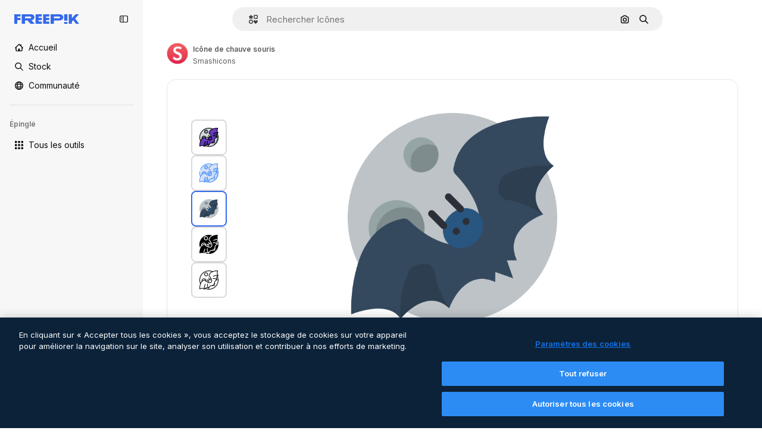

--- FILE ---
content_type: text/javascript
request_url: https://static.cdnpk.net/_next/static/chunks/1760-dadf605658558009.js
body_size: 4351
content:
!function(){try{var e="undefined"!=typeof window?window:"undefined"!=typeof global?global:"undefined"!=typeof self?self:{},t=(new e.Error).stack;t&&(e._sentryDebugIds=e._sentryDebugIds||{},e._sentryDebugIds[t]="bc2a0e99-a1be-477e-a56b-57df266f1bb4",e._sentryDebugIdIdentifier="sentry-dbid-bc2a0e99-a1be-477e-a56b-57df266f1bb4")}catch(e){}}();"use strict";(self.webpackChunk_N_E=self.webpackChunk_N_E||[]).push([[1760],{908:function(e,t,r){r.d(t,{S:function(){return a}});var n=r(97458);let a=(0,r(52983).forwardRef)((e,t)=>{let{as:r,dataCy:a,renderAs:s,ariaLabel:o,...l}=e;return(0,n.jsx)(null!=r?r:"button",{as:s,"data-cy":a,"aria-label":o,ref:t,...l})})},13615:function(e,t,r){r.d(t,{E:function(){return f}});var n=r(97458),a=r(79235),s=r(37727),o=r(770),l=r(57291),i=r(52983),c=r(17722),u=r(679),d=r(94918);let f=(0,i.forwardRef)((e,t)=>{let{label:r,icon:i,as:f,className:x,dataCy:m,canUseTool:h,blockStatus:g,isPremiumAction:p,hideTooltip:b,isNewAction:v,...w}=e,j=(0,a.nD)(),y=(0,n.jsxs)(s.Y,{as:null!=f?f:"button",className:(0,l.cx)("flex shrink-0 items-center gap-2 rounded-full bg-surface-2 px-4 py-2 text-sm font-semibold text-surface-foreground-2 hover:bg-surface-3",x),ref:t,"data-cy":m,disabled:!!g,...w,children:[i&&(0,n.jsx)(o.J,{as:i,className:"size-4 text-ghost-foreground-0"}),r,(0,n.jsx)(d.L,{canUseTool:h,blockStatus:g,isPremiumAction:p}),v&&(0,n.jsx)(u.b,{})]});return(0,n.jsx)(c.B,{blockStatus:g,container:j.current,children:y})})},51074:function(e,t,r){r.d(t,{K:function(){return l}});var n=r(97458),a=r(30088),s=r(10893),o=r(13615);let l=e=>{let{onClick:t,blockStatus:r}=e,{t:l}=(0,s.$G)("editTools");return(0,n.jsx)(o.E,{icon:a.Z,label:l("assistant.nameB"),onClick:t,dataCy:"assistant",disabled:!!r,blockStatus:r})}},81853:function(e,t,r){r.d(t,{u:function(){return D}});var n=r(97458),a=r(86101),s=r(2200),o=r(770),l=r(96065),i=e=>(0,n.jsx)("svg",{xmlns:"http://www.w3.org/2000/svg",viewBox:"0 0 504.671 504.671",width:16,height:16,"aria-hidden":!0,...e,children:(0,n.jsx)("path",{d:"m375.749 486.444 127.986-454.67c2.45-8.704.008-18.056-6.387-24.452S481.6-1.514 472.896.935L18.227 128.922A25.002 25.002 0 0 0 7.259 170.6l84.665 85.288-14.793 144.231a25.002 25.002 0 0 0 27.421 27.421l144.232-14.793 85.288 84.665a25 25 0 0 0 23.976 6.435 25 25 0 0 0 17.701-17.403M142.87 249.221a25 25 0 0 0-7.128-20.163l-63.058-63.521L394.316 75 134.045 335.27zm132.743 119.707a25 25 0 0 0-20.163-7.128l-86.05 8.826 260.272-260.272-90.537 321.632z"})}),c=r(57291),u=r(10893),d=r(52983),f=r(79235),x=r(84559),m=r(14417),h=r(41937),g=r(90312),p=r(66906),b=r(37112),v=r(19170),w=r(94860),j=r(81219);let y=["image/jpeg","image/jpg","image/png"],N=e=>{let{t}=(0,u.$G)("common"),{openToast:r}=(0,v.x_)(),[n,a]=(0,d.useState)(!1),s=(0,h.I)(),o=(0,d.useRef)(null),{setLoginCookies:l,signUpUrl:i}=(0,g.e)();return{handleUploadFile:async n=>{var s,o;n.preventDefault(),n.stopPropagation();let l=n.currentTarget,i=null===(s=l.files)||void 0===s?void 0:s[0];if(i){a(!0);try{let r=k(i);if(r)throw Error(t(r.message,"dimension"===r.type?{size:(0,p.R)(13631488)}:{format1:"JPG",format2:"PNG"}));let n=URL.createObjectURL(i),{name:a,type:s}=i,l=null!==(o=a.split(".").pop())&&void 0!==o?o:"",{uploadUrl:c,downloadUrl:u}=await (0,w.c)(l),d=await (0,b.m)(n);if(!(await (0,j.o)(c,d,s)).ok)throw Error(t("errorMessage"));e(u,i)}catch(e){r({type:"danger",title:t("errorTitle"),message:e instanceof Error?e.message:"error uploading image"})}finally{l.value="",a(!1)}}},handleFromDeviceClick:()=>{var e;if(s){l(),window.location.href=i;return}null===(e=o.current)||void 0===e||e.click()},isUploading:n,inputRef:o}},k=e=>e&&y.includes(e.type)?e.size>13631488?{message:"tooBig",type:"dimension"}:void 0:{message:"formatUnsuported",type:"format"},C=e=>{let{onAddAsset:t,className:r,...s}=e,{t:l}=(0,u.$G)("editTools"),{handleUploadFile:i,isUploading:d,inputRef:h,handleFromDeviceClick:g}=N(t),p=(0,f.nD)();return(0,n.jsxs)(n.Fragment,{children:[(0,n.jsx)("input",{type:"file",accept:"image/*",className:"hidden",onChange:i,ref:h}),(0,n.jsx)(a.u,{backgroundColor:"grayEbony",colorText:"white",container:p.current,trigger:(0,n.jsx)("button",{className:(0,c.cx)("inline-flex size-8 items-center justify-center rounded-full border border-surface-border-alpha-1 text-surface-foreground-1 hover:bg-surface-1",r),onClick:g,disabled:d,"aria-label":l("assistant.addAsset"),...s,children:d?(0,n.jsx)(o.J,{as:x.Z,className:"animate-spin"}):(0,n.jsx)(o.J,{as:m.Z,size:"sm"})}),children:l("assistant.addAsset")})]})},A=e=>{let{sendToAssistant:t}=e,[r,n]=(0,d.useState)(""),[a,s]=(0,d.useState)([]),o=()=>{let e=r.trim();e&&(t({prompt:e,images:a.join(","),submit:"true"}),n(""),s([]))};return{prompt:r,assets:a,handleInputChange:e=>{n(e.target.value)},handleInputKeyDown:e=>{"Enter"===e.key&&(o(),e.preventDefault()),("ArrowLeft"===e.key||"ArrowRight"===e.key)&&e.stopPropagation()},addAsset:e=>{s(t=>[...t,e])},send:o,removeAsset:e=>()=>{s(t=>t.filter(t=>t!==e))}}},D=(0,d.forwardRef)(function(e,t){let{className:r,placeholder:a,showPrompt:s,sendToAssistant:o}=e,{prompt:l,assets:i,handleInputChange:u,handleInputKeyDown:d,addAsset:f,send:x,removeAsset:m}=A({sendToAssistant:o});return(0,n.jsx)("div",{className:(0,c.cx)("w-full max-w-full overflow-hidden transition-all md:max-w-3xl",s?"h-20 ease-in":"h-0 ease-out"),children:(0,n.jsxs)("div",{className:(0,c.cx)("mt-4 flex items-center justify-center gap-4 rounded-full border-surface-2 bg-surface-2 p-2",r),children:[(0,n.jsx)(C,{onAddAsset:f,className:"shrink-0"}),i.map(e=>(0,n.jsx)(z,{url:e,onRemove:m(e)},e)),(0,n.jsx)(R,{value:l,onChange:u,onKeyDown:d,placeholder:a,ref:t}),(0,n.jsx)(E,{onSend:x,className:"shrink-0"})]})})}),z=e=>{let{url:t,onRemove:r}=e;return(0,n.jsxs)("div",{className:"relative size-8 rounded-lg bg-white outline outline-1 outline-offset-2 outline-neutral-100",children:[(0,n.jsx)("img",{src:t,alt:"",className:"size-full rounded object-cover"}),(0,n.jsx)("button",{onClick:r,className:"absolute -right-2 -top-2 inline-flex items-center justify-center rounded-full border border-neutral-400 bg-white p-1 hover:bg-neutral-50",children:(0,n.jsx)(o.J,{as:l.Z,size:"3xs"})})]})},E=e=>{let{onSend:t,className:r}=e,{t:l}=(0,u.$G)("editTools"),d=(0,s.n)();return(0,n.jsx)(a.u,{backgroundColor:"grayEbony",colorText:"white",container:d.current,trigger:(0,n.jsx)("button",{className:(0,c.cx)("inline-flex size-8 items-center justify-center rounded-full border bg-surface-foreground-0 text-surface-0 hover:bg-surface-foreground-1",r),onClick:t,type:"button","aria-label":l("assistant.send"),children:(0,n.jsx)(o.J,{as:i,size:"sm"})}),children:l("assistant.send")})},R=(0,d.forwardRef)(function(e,t){let{value:r,onChange:a,onKeyDown:s,placeholder:o}=e;return(0,n.jsx)("input",{type:"text",placeholder:o,className:"w-full flex-1 rounded-full border-surface-2 bg-transparent px-2 text-surface-foreground-2 placeholder:text-surface-foreground-4 focus-visible:outline-none",value:r,onChange:a,onKeyDown:s,ref:t})})},54601:function(e,t,r){r.d(t,{O:function(){return a}});var n=r(52983);let a=e=>{let{checkIsAssistantRestricted:t}=e,[r,a]=(0,n.useState)(!1),s=(0,n.useRef)(null);return{showPrompt:r,handleTogglePrompt:()=>{if(t())return;let e=!r;a(e),e&&s.current&&s.current.focus()},promptRef:s}}},679:function(e,t,r){r.d(t,{b:function(){return a}});var n=r(97458);let a=()=>(0,n.jsx)("span",{className:"rounded-full bg-primary-0 px-2 py-1 text-2xs font-semibold uppercase text-primary-foreground-0",children:"NEW"})},94918:function(e,t,r){r.d(t,{L:function(){return c}});var n=r(97458),a=r(770),s=r(9249),o=r(92336),l=r(83273),i=r(10893);let c=e=>{let{canUseTool:t=!0,blockStatus:r=!1,isPremiumAction:c=!1}=e,{t:u}=(0,i.$G)("common"),d=c&&!t&&!r;return c?(0,n.jsxs)(n.Fragment,{children:[d&&(0,n.jsx)(a.J,{as:l.Z,size:"sm",className:"text-premium-gold-500"}),!d&&(0,n.jsx)(a.J,{as:o.Z,size:"sm"}),(0,n.jsx)(s.T,{children:u("premium")})]}):null}},30221:function(e,t,r){r.d(t,{h:function(){return i}});var n=r(97458),a=r(95109),s=r(10893),o=r(52983),l=r(40197);let i=(0,o.forwardRef)(function(e,t){let{featured:r,className:o,children:i}=e,{t:c}=(0,s.$G)("common");return(0,n.jsxs)("div",{ref:t,className:(0,l.m6)("relative flex min-h-[60px] max-w-full items-center justify-center gap-4 overflow-hidden",o),children:[r&&(0,n.jsx)("div",{className:"overflow-hidden",children:(0,n.jsx)(a.DraggableNavigation,{arrowDataCy:"detail-smart-bar",arrowPrevAriaLabel:c("previous"),arrowNextAriaLabel:c("next"),children:(0,n.jsx)("div",{className:"flex gap-4 [&>*]:min-w-[60px]",children:r})})}),i]})})},33799:function(e,t,r){r.d(t,{u:function(){return u}});var n=r(97458),a=r(79235),s=r(66827),o=r(770),l=r(96065),i=r(57291),c=r(10893);let u=e=>{let{children:t,onClose:r,className:o,dataCy:l}=e,c=(0,a.nD)();return(0,n.jsx)(s.fC,{open:!0,modal:!0,onOpenChange:r,children:(0,n.jsx)(s.h_,{container:c.current,children:(0,n.jsx)(s.aV,{className:"fixed inset-0 flex items-center justify-center bg-neutral-900/90",children:(0,n.jsxs)(s.VY,{"data-cy":l,className:(0,i.cx)("fixed inset-0 max-w-full overflow-y-auto bg-surface-0 p-10 text-surface-foreground-0 shadow-md xs:relative xs:mx-5 xs:my-auto xs:max-h-[95vh] xs:max-w-[95vw] xs:rounded-xl xs:p-10 xs:pt-14 dark:bg-surface-1",o),children:[(0,n.jsx)(d,{onClose:r}),t]})})})})},d=e=>{let{onClose:t}=e,{t:r}=(0,c.$G)("common");return(0,n.jsx)("button",{onClick:t,title:r("close"),className:"absolute right-2 top-2 p-2 text-surface-foreground-2 hover:text-surface-foreground-0 xs:right-4 xs:top-4 sm:right-6 sm:top-6","aria-label":r("close"),children:(0,n.jsx)(o.J,{as:l.Z})})}},94860:function(e,t,r){r.d(t,{c:function(){return n}});let n=async e=>{let t=await fetch("/api/storage-upload-url?extension=".concat(e));if(!t.ok)throw Error("Error fetching api storimageUrlToBlobage upload url");return await t.json()}},81219:function(e,t,r){r.d(t,{o:function(){return n}});let n=async(e,t,r)=>await fetch(e,{method:"PUT",body:t,headers:{"Content-Type":r,"X-Goog-Content-Length-Range":"0,13000000"}})},84559:function(e,t,r){var n=r(97458);t.Z=e=>(0,n.jsx)("svg",{xmlns:"http://www.w3.org/2000/svg",viewBox:"0 0 512 512",width:16,height:16,"aria-hidden":!0,...e,children:(0,n.jsx)("path",{d:"M255.887 438.4c-100.6 0-182.4-81.8-182.4-182.4s81.8-182.4 182.4-182.4c61.1 0 117.9 30.4 151.8 81.3 7.7 11.5 4.6 27-6.9 34.7s-27 4.6-34.7-6.9c-24.6-37-65.9-59.1-110.2-59.1-73 0-132.4 59.4-132.4 132.4s59.4 132.4 132.4 132.4c44.4 0 85.6-22.1 110.2-59.1 7.7-11.5 23.2-14.6 34.7-6.9s14.6 23.2 6.9 34.7c-33.9 50.9-90.7 81.3-151.8 81.3"})})},58045:function(e,t,r){var n=r(97458);t.Z=e=>(0,n.jsx)("svg",{xmlns:"http://www.w3.org/2000/svg",viewBox:"0 0 24 24",width:16,height:16,"aria-hidden":!0,...e,children:(0,n.jsx)("path",{d:"M21.656 15.346v-.487c0-3.444-1.864-6.585-4.737-8.296h5.91a1.172 1.172 0 1 0 0-2.344H15.31A3.52 3.52 0 0 0 12 1.875c-1.527 0-2.827.98-3.31 2.344H1.172a1.172 1.172 0 1 0 0 2.343H7.08c-2.873 1.712-4.737 4.853-4.737 8.297v.486A3.52 3.52 0 0 0 0 18.657a3.52 3.52 0 0 0 3.516 3.516 3.52 3.52 0 0 0 3.515-3.516c0-1.527-.98-2.826-2.343-3.31v-.487c0-3.108 2.006-5.888 4.92-6.899a3.5 3.5 0 0 0 4.784 0c2.914 1.011 4.92 3.79 4.92 6.9v.486a3.52 3.52 0 0 0-2.343 3.31 3.52 3.52 0 0 0 3.515 3.515A3.52 3.52 0 0 0 24 18.656c0-1.527-.98-2.826-2.344-3.31m-18.14 4.482a1.173 1.173 0 0 1-1.172-1.172c0-.646.526-1.172 1.172-1.172s1.172.526 1.172 1.172-.526 1.172-1.172 1.172M12 6.563a1.174 1.174 0 0 1-1.172-1.172c0-.646.526-1.172 1.172-1.172s1.172.526 1.172 1.172S12.646 6.563 12 6.563m8.484 13.265a1.173 1.173 0 0 1-1.172-1.172c0-.646.526-1.172 1.172-1.172s1.172.526 1.172 1.172-.525 1.172-1.172 1.172"})})},37112:function(e,t,r){r.d(t,{m:function(){return n}});let n=e=>fetch(e).then(e=>e.blob())}}]);